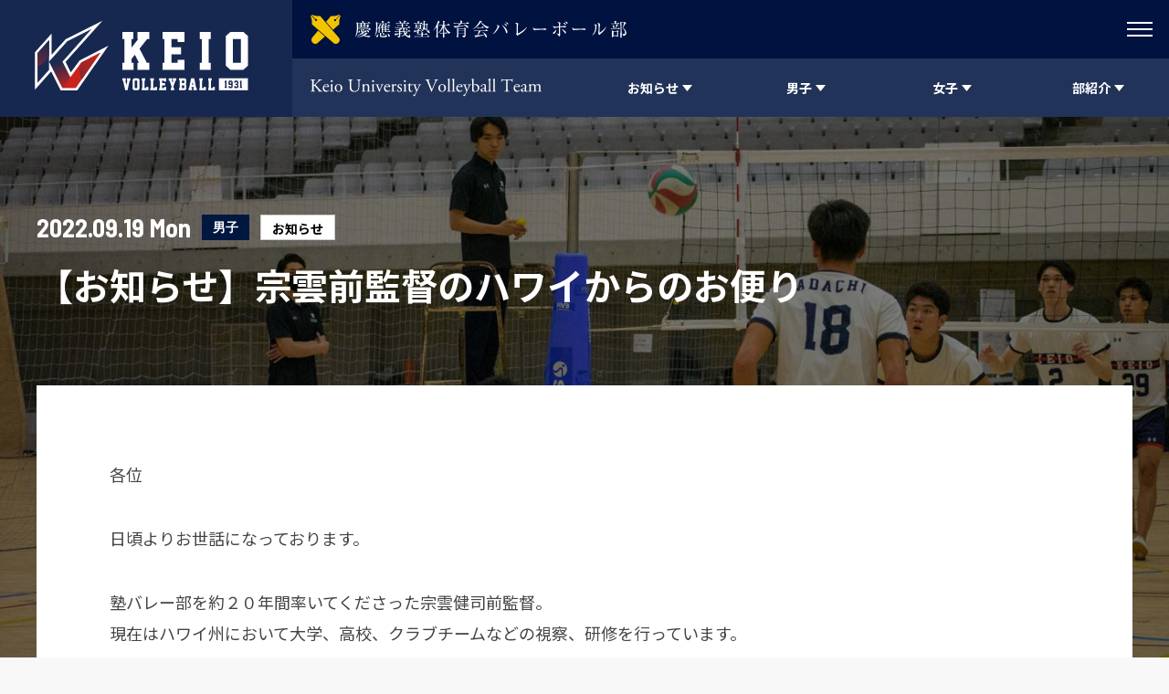

--- FILE ---
content_type: text/html; charset=UTF-8
request_url: https://keiovb.com/news/5153/
body_size: 13090
content:
<!doctype html>
<html class="no-js" lang="ja">
<head>
<meta charset="UTF-8">
<meta http-equiv="X-UA-Compatible" content="IE=edge">
<meta name="description" content="">
<meta name="viewport" content="width=device-width, initial-scale=1" />
<meta name="format-detection" content="telephone=no" />
<meta property="og:title" content="">
<meta property="og:locale" content="ja_JP">
<meta property="og:type" content="">
<meta property="og:url" content="">
<meta property="og:description" content="">
<meta property="og:site_name" content="慶應義塾大学バレーボール部 公式サイト">
<meta name="twitter:card" content="summary_large_image">
<meta name="twitter:site" content="">
<meta name="twitter:title" content="">
<meta name="twitter:description" content="">
<link rel="icon" type="image/x-icon" href="https://keiovb.com/wp-content/themes/keio-vb/assets/images/favicon.ico">
<link rel="Shortcut Icon" type="image/x-icon" href="https://keiovb.com/wp-content/themes/keio-vb/assets/images/favicon.ico">
<link rel="shortcut icon" type="image/vnd.microsoft.icon" href="https://keiovb.com/wp-content/themes/keio-vb/assets/images/favicon.ico">
<link rel="apple-touch-icon" sizes="180x180" href="https://keiovb.com/wp-content/themes/keio-vb/assets/images/apple-touch-icon-180x180.png">
<title>【お知らせ】宗雲前監督のハワイからのお便り - 慶應義塾体育会バレーボール部 Official Web Site</title>

		<!-- All in One SEO 4.8.1.1 - aioseo.com -->
	<meta name="robots" content="max-image-preview:large" />
	<meta name="author" content="慶應義塾体育会バレーボール部男子"/>
	<link rel="canonical" href="https://keiovb.com/news/5153/" />
	<meta name="generator" content="All in One SEO (AIOSEO) 4.8.1.1" />
		<meta property="og:locale" content="ja_JP" />
		<meta property="og:site_name" content="慶應義塾体育会バレーボール部 Official Web Site - 【関東大学男子１部】【関東大学女子４部】入部のご案内・試合情報・部員による活動日誌など、慶應義塾体育会バレーボール部に関する最新の情報をお届けしています。" />
		<meta property="og:type" content="article" />
		<meta property="og:title" content="【お知らせ】宗雲前監督のハワイからのお便り - 慶應義塾体育会バレーボール部 Official Web Site" />
		<meta property="og:url" content="https://keiovb.com/news/5153/" />
		<meta property="article:published_time" content="2022-09-19T01:32:48+00:00" />
		<meta property="article:modified_time" content="2023-05-08T12:52:52+00:00" />
		<meta name="twitter:card" content="summary_large_image" />
		<meta name="twitter:site" content="@keiovb" />
		<meta name="twitter:title" content="【お知らせ】宗雲前監督のハワイからのお便り - 慶應義塾体育会バレーボール部 Official Web Site" />
		<meta name="twitter:creator" content="@keiovb" />
		<script type="application/ld+json" class="aioseo-schema">
			{"@context":"https:\/\/schema.org","@graph":[{"@type":"BreadcrumbList","@id":"https:\/\/keiovb.com\/news\/5153\/#breadcrumblist","itemListElement":[{"@type":"ListItem","@id":"https:\/\/keiovb.com\/#listItem","position":1,"name":"\u5bb6","item":"https:\/\/keiovb.com\/","nextItem":{"@type":"ListItem","@id":"https:\/\/keiovb.com\/news\/5153\/#listItem","name":"\u3010\u304a\u77e5\u3089\u305b\u3011\u5b97\u96f2\u524d\u76e3\u7763\u306e\u30cf\u30ef\u30a4\u304b\u3089\u306e\u304a\u4fbf\u308a"}},{"@type":"ListItem","@id":"https:\/\/keiovb.com\/news\/5153\/#listItem","position":2,"name":"\u3010\u304a\u77e5\u3089\u305b\u3011\u5b97\u96f2\u524d\u76e3\u7763\u306e\u30cf\u30ef\u30a4\u304b\u3089\u306e\u304a\u4fbf\u308a","previousItem":{"@type":"ListItem","@id":"https:\/\/keiovb.com\/#listItem","name":"\u5bb6"}}]},{"@type":"Organization","@id":"https:\/\/keiovb.com\/#organization","name":"\u6176\u61c9\u7fa9\u587e\u4f53\u80b2\u4f1a\u30d0\u30ec\u30fc\u30dc\u30fc\u30eb\u90e8","description":"\u3010\u95a2\u6771\u5927\u5b66\u7537\u5b50\uff11\u90e8\u3011\u3010\u95a2\u6771\u5927\u5b66\u5973\u5b50\uff14\u90e8\u3011\u5165\u90e8\u306e\u3054\u6848\u5185\u30fb\u8a66\u5408\u60c5\u5831\u30fb\u90e8\u54e1\u306b\u3088\u308b\u6d3b\u52d5\u65e5\u8a8c\u306a\u3069\u3001\u6176\u61c9\u7fa9\u587e\u4f53\u80b2\u4f1a\u30d0\u30ec\u30fc\u30dc\u30fc\u30eb\u90e8\u306b\u95a2\u3059\u308b\u6700\u65b0\u306e\u60c5\u5831\u3092\u304a\u5c4a\u3051\u3057\u3066\u3044\u307e\u3059\u3002","url":"https:\/\/keiovb.com\/","logo":{"@type":"ImageObject","url":"https:\/\/keiovb.com\/wp-content\/uploads\/2023\/03\/favicon.png","@id":"https:\/\/keiovb.com\/news\/5153\/#organizationLogo","width":512,"height":512,"caption":"\u6176\u61c9\u7fa9\u587e\u4f53\u80b2\u4f1a\u30d0\u30ec\u30fc\u30dc\u30fc\u30eb\u90e8"},"image":{"@id":"https:\/\/keiovb.com\/news\/5153\/#organizationLogo"},"sameAs":["https:\/\/twitter.com\/keiovb","https:\/\/www.instagram.com\/keio_official_volleyball\/?hl=ja"]},{"@type":"Person","@id":"https:\/\/keiovb.com\/author\/keiovb\/#author","url":"https:\/\/keiovb.com\/author\/keiovb\/","name":"\u6176\u61c9\u7fa9\u587e\u4f53\u80b2\u4f1a\u30d0\u30ec\u30fc\u30dc\u30fc\u30eb\u90e8\u7537\u5b50","image":{"@type":"ImageObject","@id":"https:\/\/keiovb.com\/news\/5153\/#authorImage","url":"https:\/\/secure.gravatar.com\/avatar\/07dae881b28fae28cdb376c2abb34c9baeef5ebe04250be3112f1ed7b1ca0256?s=96&d=mm&r=g","width":96,"height":96,"caption":"\u6176\u61c9\u7fa9\u587e\u4f53\u80b2\u4f1a\u30d0\u30ec\u30fc\u30dc\u30fc\u30eb\u90e8\u7537\u5b50"}},{"@type":"WebPage","@id":"https:\/\/keiovb.com\/news\/5153\/#webpage","url":"https:\/\/keiovb.com\/news\/5153\/","name":"\u3010\u304a\u77e5\u3089\u305b\u3011\u5b97\u96f2\u524d\u76e3\u7763\u306e\u30cf\u30ef\u30a4\u304b\u3089\u306e\u304a\u4fbf\u308a - \u6176\u61c9\u7fa9\u587e\u4f53\u80b2\u4f1a\u30d0\u30ec\u30fc\u30dc\u30fc\u30eb\u90e8 Official Web Site","inLanguage":"ja","isPartOf":{"@id":"https:\/\/keiovb.com\/#website"},"breadcrumb":{"@id":"https:\/\/keiovb.com\/news\/5153\/#breadcrumblist"},"author":{"@id":"https:\/\/keiovb.com\/author\/keiovb\/#author"},"creator":{"@id":"https:\/\/keiovb.com\/author\/keiovb\/#author"},"datePublished":"2022-09-19T10:32:48+09:00","dateModified":"2023-05-08T21:52:52+09:00"},{"@type":"WebSite","@id":"https:\/\/keiovb.com\/#website","url":"https:\/\/keiovb.com\/","name":"\u6176\u61c9\u7fa9\u587e\u5927\u5b66\u30d0\u30ec\u30fc\u30dc\u30fc\u30eb\u90e8","description":"\u3010\u95a2\u6771\u5927\u5b66\u7537\u5b50\uff11\u90e8\u3011\u3010\u95a2\u6771\u5927\u5b66\u5973\u5b50\uff14\u90e8\u3011\u5165\u90e8\u306e\u3054\u6848\u5185\u30fb\u8a66\u5408\u60c5\u5831\u30fb\u90e8\u54e1\u306b\u3088\u308b\u6d3b\u52d5\u65e5\u8a8c\u306a\u3069\u3001\u6176\u61c9\u7fa9\u587e\u4f53\u80b2\u4f1a\u30d0\u30ec\u30fc\u30dc\u30fc\u30eb\u90e8\u306b\u95a2\u3059\u308b\u6700\u65b0\u306e\u60c5\u5831\u3092\u304a\u5c4a\u3051\u3057\u3066\u3044\u307e\u3059\u3002","inLanguage":"ja","publisher":{"@id":"https:\/\/keiovb.com\/#organization"}}]}
		</script>
		<!-- All in One SEO -->

<link rel='dns-prefetch' href='//ajax.googleapis.com' />
<link rel="alternate" title="oEmbed (JSON)" type="application/json+oembed" href="https://keiovb.com/wp-json/oembed/1.0/embed?url=https%3A%2F%2Fkeiovb.com%2Fnews%2F5153%2F" />
<link rel="alternate" title="oEmbed (XML)" type="text/xml+oembed" href="https://keiovb.com/wp-json/oembed/1.0/embed?url=https%3A%2F%2Fkeiovb.com%2Fnews%2F5153%2F&#038;format=xml" />
<style id='wp-img-auto-sizes-contain-inline-css' type='text/css'>
img:is([sizes=auto i],[sizes^="auto," i]){contain-intrinsic-size:3000px 1500px}
/*# sourceURL=wp-img-auto-sizes-contain-inline-css */
</style>
<style id='wp-block-library-inline-css' type='text/css'>
:root{--wp-block-synced-color:#7a00df;--wp-block-synced-color--rgb:122,0,223;--wp-bound-block-color:var(--wp-block-synced-color);--wp-editor-canvas-background:#ddd;--wp-admin-theme-color:#007cba;--wp-admin-theme-color--rgb:0,124,186;--wp-admin-theme-color-darker-10:#006ba1;--wp-admin-theme-color-darker-10--rgb:0,107,160.5;--wp-admin-theme-color-darker-20:#005a87;--wp-admin-theme-color-darker-20--rgb:0,90,135;--wp-admin-border-width-focus:2px}@media (min-resolution:192dpi){:root{--wp-admin-border-width-focus:1.5px}}.wp-element-button{cursor:pointer}:root .has-very-light-gray-background-color{background-color:#eee}:root .has-very-dark-gray-background-color{background-color:#313131}:root .has-very-light-gray-color{color:#eee}:root .has-very-dark-gray-color{color:#313131}:root .has-vivid-green-cyan-to-vivid-cyan-blue-gradient-background{background:linear-gradient(135deg,#00d084,#0693e3)}:root .has-purple-crush-gradient-background{background:linear-gradient(135deg,#34e2e4,#4721fb 50%,#ab1dfe)}:root .has-hazy-dawn-gradient-background{background:linear-gradient(135deg,#faaca8,#dad0ec)}:root .has-subdued-olive-gradient-background{background:linear-gradient(135deg,#fafae1,#67a671)}:root .has-atomic-cream-gradient-background{background:linear-gradient(135deg,#fdd79a,#004a59)}:root .has-nightshade-gradient-background{background:linear-gradient(135deg,#330968,#31cdcf)}:root .has-midnight-gradient-background{background:linear-gradient(135deg,#020381,#2874fc)}:root{--wp--preset--font-size--normal:16px;--wp--preset--font-size--huge:42px}.has-regular-font-size{font-size:1em}.has-larger-font-size{font-size:2.625em}.has-normal-font-size{font-size:var(--wp--preset--font-size--normal)}.has-huge-font-size{font-size:var(--wp--preset--font-size--huge)}.has-text-align-center{text-align:center}.has-text-align-left{text-align:left}.has-text-align-right{text-align:right}.has-fit-text{white-space:nowrap!important}#end-resizable-editor-section{display:none}.aligncenter{clear:both}.items-justified-left{justify-content:flex-start}.items-justified-center{justify-content:center}.items-justified-right{justify-content:flex-end}.items-justified-space-between{justify-content:space-between}.screen-reader-text{border:0;clip-path:inset(50%);height:1px;margin:-1px;overflow:hidden;padding:0;position:absolute;width:1px;word-wrap:normal!important}.screen-reader-text:focus{background-color:#ddd;clip-path:none;color:#444;display:block;font-size:1em;height:auto;left:5px;line-height:normal;padding:15px 23px 14px;text-decoration:none;top:5px;width:auto;z-index:100000}html :where(.has-border-color){border-style:solid}html :where([style*=border-top-color]){border-top-style:solid}html :where([style*=border-right-color]){border-right-style:solid}html :where([style*=border-bottom-color]){border-bottom-style:solid}html :where([style*=border-left-color]){border-left-style:solid}html :where([style*=border-width]){border-style:solid}html :where([style*=border-top-width]){border-top-style:solid}html :where([style*=border-right-width]){border-right-style:solid}html :where([style*=border-bottom-width]){border-bottom-style:solid}html :where([style*=border-left-width]){border-left-style:solid}html :where(img[class*=wp-image-]){height:auto;max-width:100%}:where(figure){margin:0 0 1em}html :where(.is-position-sticky){--wp-admin--admin-bar--position-offset:var(--wp-admin--admin-bar--height,0px)}@media screen and (max-width:600px){html :where(.is-position-sticky){--wp-admin--admin-bar--position-offset:0px}}

/*# sourceURL=wp-block-library-inline-css */
</style><style id='global-styles-inline-css' type='text/css'>
:root{--wp--preset--aspect-ratio--square: 1;--wp--preset--aspect-ratio--4-3: 4/3;--wp--preset--aspect-ratio--3-4: 3/4;--wp--preset--aspect-ratio--3-2: 3/2;--wp--preset--aspect-ratio--2-3: 2/3;--wp--preset--aspect-ratio--16-9: 16/9;--wp--preset--aspect-ratio--9-16: 9/16;--wp--preset--color--black: #000000;--wp--preset--color--cyan-bluish-gray: #abb8c3;--wp--preset--color--white: #ffffff;--wp--preset--color--pale-pink: #f78da7;--wp--preset--color--vivid-red: #cf2e2e;--wp--preset--color--luminous-vivid-orange: #ff6900;--wp--preset--color--luminous-vivid-amber: #fcb900;--wp--preset--color--light-green-cyan: #7bdcb5;--wp--preset--color--vivid-green-cyan: #00d084;--wp--preset--color--pale-cyan-blue: #8ed1fc;--wp--preset--color--vivid-cyan-blue: #0693e3;--wp--preset--color--vivid-purple: #9b51e0;--wp--preset--gradient--vivid-cyan-blue-to-vivid-purple: linear-gradient(135deg,rgb(6,147,227) 0%,rgb(155,81,224) 100%);--wp--preset--gradient--light-green-cyan-to-vivid-green-cyan: linear-gradient(135deg,rgb(122,220,180) 0%,rgb(0,208,130) 100%);--wp--preset--gradient--luminous-vivid-amber-to-luminous-vivid-orange: linear-gradient(135deg,rgb(252,185,0) 0%,rgb(255,105,0) 100%);--wp--preset--gradient--luminous-vivid-orange-to-vivid-red: linear-gradient(135deg,rgb(255,105,0) 0%,rgb(207,46,46) 100%);--wp--preset--gradient--very-light-gray-to-cyan-bluish-gray: linear-gradient(135deg,rgb(238,238,238) 0%,rgb(169,184,195) 100%);--wp--preset--gradient--cool-to-warm-spectrum: linear-gradient(135deg,rgb(74,234,220) 0%,rgb(151,120,209) 20%,rgb(207,42,186) 40%,rgb(238,44,130) 60%,rgb(251,105,98) 80%,rgb(254,248,76) 100%);--wp--preset--gradient--blush-light-purple: linear-gradient(135deg,rgb(255,206,236) 0%,rgb(152,150,240) 100%);--wp--preset--gradient--blush-bordeaux: linear-gradient(135deg,rgb(254,205,165) 0%,rgb(254,45,45) 50%,rgb(107,0,62) 100%);--wp--preset--gradient--luminous-dusk: linear-gradient(135deg,rgb(255,203,112) 0%,rgb(199,81,192) 50%,rgb(65,88,208) 100%);--wp--preset--gradient--pale-ocean: linear-gradient(135deg,rgb(255,245,203) 0%,rgb(182,227,212) 50%,rgb(51,167,181) 100%);--wp--preset--gradient--electric-grass: linear-gradient(135deg,rgb(202,248,128) 0%,rgb(113,206,126) 100%);--wp--preset--gradient--midnight: linear-gradient(135deg,rgb(2,3,129) 0%,rgb(40,116,252) 100%);--wp--preset--font-size--small: 13px;--wp--preset--font-size--medium: 20px;--wp--preset--font-size--large: 36px;--wp--preset--font-size--x-large: 42px;--wp--preset--spacing--20: 0.44rem;--wp--preset--spacing--30: 0.67rem;--wp--preset--spacing--40: 1rem;--wp--preset--spacing--50: 1.5rem;--wp--preset--spacing--60: 2.25rem;--wp--preset--spacing--70: 3.38rem;--wp--preset--spacing--80: 5.06rem;--wp--preset--shadow--natural: 6px 6px 9px rgba(0, 0, 0, 0.2);--wp--preset--shadow--deep: 12px 12px 50px rgba(0, 0, 0, 0.4);--wp--preset--shadow--sharp: 6px 6px 0px rgba(0, 0, 0, 0.2);--wp--preset--shadow--outlined: 6px 6px 0px -3px rgb(255, 255, 255), 6px 6px rgb(0, 0, 0);--wp--preset--shadow--crisp: 6px 6px 0px rgb(0, 0, 0);}:where(.is-layout-flex){gap: 0.5em;}:where(.is-layout-grid){gap: 0.5em;}body .is-layout-flex{display: flex;}.is-layout-flex{flex-wrap: wrap;align-items: center;}.is-layout-flex > :is(*, div){margin: 0;}body .is-layout-grid{display: grid;}.is-layout-grid > :is(*, div){margin: 0;}:where(.wp-block-columns.is-layout-flex){gap: 2em;}:where(.wp-block-columns.is-layout-grid){gap: 2em;}:where(.wp-block-post-template.is-layout-flex){gap: 1.25em;}:where(.wp-block-post-template.is-layout-grid){gap: 1.25em;}.has-black-color{color: var(--wp--preset--color--black) !important;}.has-cyan-bluish-gray-color{color: var(--wp--preset--color--cyan-bluish-gray) !important;}.has-white-color{color: var(--wp--preset--color--white) !important;}.has-pale-pink-color{color: var(--wp--preset--color--pale-pink) !important;}.has-vivid-red-color{color: var(--wp--preset--color--vivid-red) !important;}.has-luminous-vivid-orange-color{color: var(--wp--preset--color--luminous-vivid-orange) !important;}.has-luminous-vivid-amber-color{color: var(--wp--preset--color--luminous-vivid-amber) !important;}.has-light-green-cyan-color{color: var(--wp--preset--color--light-green-cyan) !important;}.has-vivid-green-cyan-color{color: var(--wp--preset--color--vivid-green-cyan) !important;}.has-pale-cyan-blue-color{color: var(--wp--preset--color--pale-cyan-blue) !important;}.has-vivid-cyan-blue-color{color: var(--wp--preset--color--vivid-cyan-blue) !important;}.has-vivid-purple-color{color: var(--wp--preset--color--vivid-purple) !important;}.has-black-background-color{background-color: var(--wp--preset--color--black) !important;}.has-cyan-bluish-gray-background-color{background-color: var(--wp--preset--color--cyan-bluish-gray) !important;}.has-white-background-color{background-color: var(--wp--preset--color--white) !important;}.has-pale-pink-background-color{background-color: var(--wp--preset--color--pale-pink) !important;}.has-vivid-red-background-color{background-color: var(--wp--preset--color--vivid-red) !important;}.has-luminous-vivid-orange-background-color{background-color: var(--wp--preset--color--luminous-vivid-orange) !important;}.has-luminous-vivid-amber-background-color{background-color: var(--wp--preset--color--luminous-vivid-amber) !important;}.has-light-green-cyan-background-color{background-color: var(--wp--preset--color--light-green-cyan) !important;}.has-vivid-green-cyan-background-color{background-color: var(--wp--preset--color--vivid-green-cyan) !important;}.has-pale-cyan-blue-background-color{background-color: var(--wp--preset--color--pale-cyan-blue) !important;}.has-vivid-cyan-blue-background-color{background-color: var(--wp--preset--color--vivid-cyan-blue) !important;}.has-vivid-purple-background-color{background-color: var(--wp--preset--color--vivid-purple) !important;}.has-black-border-color{border-color: var(--wp--preset--color--black) !important;}.has-cyan-bluish-gray-border-color{border-color: var(--wp--preset--color--cyan-bluish-gray) !important;}.has-white-border-color{border-color: var(--wp--preset--color--white) !important;}.has-pale-pink-border-color{border-color: var(--wp--preset--color--pale-pink) !important;}.has-vivid-red-border-color{border-color: var(--wp--preset--color--vivid-red) !important;}.has-luminous-vivid-orange-border-color{border-color: var(--wp--preset--color--luminous-vivid-orange) !important;}.has-luminous-vivid-amber-border-color{border-color: var(--wp--preset--color--luminous-vivid-amber) !important;}.has-light-green-cyan-border-color{border-color: var(--wp--preset--color--light-green-cyan) !important;}.has-vivid-green-cyan-border-color{border-color: var(--wp--preset--color--vivid-green-cyan) !important;}.has-pale-cyan-blue-border-color{border-color: var(--wp--preset--color--pale-cyan-blue) !important;}.has-vivid-cyan-blue-border-color{border-color: var(--wp--preset--color--vivid-cyan-blue) !important;}.has-vivid-purple-border-color{border-color: var(--wp--preset--color--vivid-purple) !important;}.has-vivid-cyan-blue-to-vivid-purple-gradient-background{background: var(--wp--preset--gradient--vivid-cyan-blue-to-vivid-purple) !important;}.has-light-green-cyan-to-vivid-green-cyan-gradient-background{background: var(--wp--preset--gradient--light-green-cyan-to-vivid-green-cyan) !important;}.has-luminous-vivid-amber-to-luminous-vivid-orange-gradient-background{background: var(--wp--preset--gradient--luminous-vivid-amber-to-luminous-vivid-orange) !important;}.has-luminous-vivid-orange-to-vivid-red-gradient-background{background: var(--wp--preset--gradient--luminous-vivid-orange-to-vivid-red) !important;}.has-very-light-gray-to-cyan-bluish-gray-gradient-background{background: var(--wp--preset--gradient--very-light-gray-to-cyan-bluish-gray) !important;}.has-cool-to-warm-spectrum-gradient-background{background: var(--wp--preset--gradient--cool-to-warm-spectrum) !important;}.has-blush-light-purple-gradient-background{background: var(--wp--preset--gradient--blush-light-purple) !important;}.has-blush-bordeaux-gradient-background{background: var(--wp--preset--gradient--blush-bordeaux) !important;}.has-luminous-dusk-gradient-background{background: var(--wp--preset--gradient--luminous-dusk) !important;}.has-pale-ocean-gradient-background{background: var(--wp--preset--gradient--pale-ocean) !important;}.has-electric-grass-gradient-background{background: var(--wp--preset--gradient--electric-grass) !important;}.has-midnight-gradient-background{background: var(--wp--preset--gradient--midnight) !important;}.has-small-font-size{font-size: var(--wp--preset--font-size--small) !important;}.has-medium-font-size{font-size: var(--wp--preset--font-size--medium) !important;}.has-large-font-size{font-size: var(--wp--preset--font-size--large) !important;}.has-x-large-font-size{font-size: var(--wp--preset--font-size--x-large) !important;}
/*# sourceURL=global-styles-inline-css */
</style>

<style id='classic-theme-styles-inline-css' type='text/css'>
/*! This file is auto-generated */
.wp-block-button__link{color:#fff;background-color:#32373c;border-radius:9999px;box-shadow:none;text-decoration:none;padding:calc(.667em + 2px) calc(1.333em + 2px);font-size:1.125em}.wp-block-file__button{background:#32373c;color:#fff;text-decoration:none}
/*# sourceURL=/wp-includes/css/classic-themes.min.css */
</style>
<link rel='stylesheet' id='contact-form-7-css' href='https://keiovb.com/wp-content/plugins/contact-form-7/includes/css/styles.css?ver=6.1.4' type='text/css' media='all' />
<link rel='stylesheet' id='base-css' href='https://keiovb.com/wp-content/themes/keio-vb/assets/css/base.css?ver=1.0.0' type='text/css' media='all' />
<link rel='stylesheet' id='plugins-css' href='https://keiovb.com/wp-content/themes/keio-vb/assets/css/plugins.css?ver=1.0.0' type='text/css' media='all' />
<link rel='stylesheet' id='layout-css' href='https://keiovb.com/wp-content/themes/keio-vb/assets/css/layout.css?ver=1.0.0' type='text/css' media='all' />
<link rel='stylesheet' id='layout-tp-css' href='https://keiovb.com/wp-content/themes/keio-vb/assets/css/layout-tp.css?ver=1.0.0' type='text/css' media='all' />
<script type="text/javascript" src="https://ajax.googleapis.com/ajax/libs/jquery/3.2.1/jquery.min.js?ver=3.2.1" id="jquery-js"></script>
<link rel="https://api.w.org/" href="https://keiovb.com/wp-json/" /><link rel="icon" href="https://keiovb.com/wp-content/uploads/2023/03/cropped-favicon-32x32.png" sizes="32x32" />
<link rel="icon" href="https://keiovb.com/wp-content/uploads/2023/03/cropped-favicon-192x192.png" sizes="192x192" />
<link rel="apple-touch-icon" href="https://keiovb.com/wp-content/uploads/2023/03/cropped-favicon-180x180.png" />
<meta name="msapplication-TileImage" content="https://keiovb.com/wp-content/uploads/2023/03/cropped-favicon-270x270.png" />
	
	<!-- Global site tag (gtag.js) - Google Analytics -->
	<script async src="https://www.googletagmanager.com/gtag/js?id=G-SFTVSFMEED"></script>
	<script>
	  window.dataLayer = window.dataLayer || [];
	  function gtag(){dataLayer.push(arguments);}
	  gtag('js', new Date());

	  gtag('config', 'G-SFTVSFMEED');
	</script>
	
	
</head>
<body class="wp-singular news-template-default single single-news postid-5153 wp-theme-keio-vb">
<div id="page-body">
<header id="site-header" class="d-lg-flex flex-wrap is-initial">
<a href="https://keiovb.com/" id="site-header__logo--main"></a>
<div id="site-header__inner" class="d-lg-flex flex-wrap">
<div id="site-header__sub" class="d-flex justify-content-between">
<div id="site-header__logo--sub" class="align-self-center"></div>
<div id="site-header__sub__menu">
<div class="site-header__sub__menu-trigger">
<div>
<span></span>
<span></span>
<span></span>
</div>
</div>
</div>
<ul class="site-header__sub__menu">
<li class="site-header__sub__menu__item d-flex"><a href="https://keiovb.com/link" class="site-header__sub__menu__btn d-flex align-items-center justify-content-center">リンク</a></li>
<li class="site-header__sub__menu__item d-flex"><a href="https://keiovb.com/access" class="site-header__sub__menu__btn d-flex align-items-center justify-content-center">アクセス</a></li>
<li class="site-header__sub__menu__item d-flex"><a href="https://keiovb.com/contact-men" class="site-header__sub__menu__btn d-flex align-items-center justify-content-center">お問い合わせ（男子）</a></li>
<li class="site-header__sub__menu__item d-flex"><a href="https://keiovb.com/contact-women" class="site-header__sub__menu__btn d-flex align-items-center justify-content-center">お問い合わせ（女子）</a></li>
</ul>
<!--/.site-header__sub--></div>
<div id="site-header__main" class="d-flex justify-content-lg-between justify-content-md-end">
<div id="site-header__main__heading" class="align-self-center hide-txt">Keio University Volleyball Team</div>
<nav class="site-header__main__menu d-flex">
<ul class="site-header__main__menu__inner d-flex">
	
<li class="site-header__main__menu__item d-flex pc-trigger">
<div class="site-header__main__menu__btn d-flex align-items-center justify-content-center">
<span class="site-header__main__menu__txt">お知らせ</span>
</div>
<div class="mega-menu">
<div class="mega-menu__inner d-flex flex-wrap">
<dl class="mega-menu__list mega-menu__article d-flex flex-wrap">
<dt class="mega-menu__list__title">
<div class="mb-20">
<span class=" fs-sm-28 fs-20">RECENT NEWS</span>
<span class="fs-12">最近のニュース</span>
</div>
<!--
<a href="https://keiovb.com/news/" class="mega-menu__list__report-btn btn-white">VIEW ALL</a>
-->
<div class="d-flex align-items-start">
<a href="https://keiovb.com/news/" class="mega-menu__list__report-btn mega-menu__list__report-btn--men" style="padding: 8px 8px; text-align: center; margin-right: 8px;">男女一覧</a>
<a href="https://keiovb.com/news/gender/men/" class="mega-menu__list__report-btn mega-menu__list__report-btn--men" style="padding: 8px 8px; text-align: center; margin-right: 8px;">男子一覧</a>
<a href="https://keiovb.com/news/gender/women/" class="mega-menu__list__report-btn mega-menu__list__report-btn--women" style="padding: 8px 8px; text-align: center;">女子一覧</a>
</div>
</dt>
<dd class="mega-menu__list__item mega-menu__article__item fs-sm-14 fs-12">
<a href="https://keiovb.com/news/18116/" class="mega-menu__list__btn hvr-wy d-flex">
<time datetime="2025-12-26T19:43:18+09:00">2025.12.26</time>
<div class="mega-menu__list__txt"><span class="mega-menu__list__gender mega-menu__list__gender--men">男子</span>&nbsp;&nbsp;【活動報告】ハワイの大学生と合同練習を行いました！</div>
</a>
</dd>
<dd class="mega-menu__list__item mega-menu__article__item fs-sm-14 fs-12">
<a href="https://keiovb.com/news/18093/" class="mega-menu__list__btn hvr-wy d-flex">
<time datetime="2025-12-21T18:07:59+09:00">2025.12.21</time>
<div class="mega-menu__list__txt"><span class="mega-menu__list__gender mega-menu__list__gender--men">男子</span>&nbsp;&nbsp;【試合結果】第１４回修球杯</div>
</a>
</dd>
<dd class="mega-menu__list__item mega-menu__article__item fs-sm-14 fs-12">
<a href="https://keiovb.com/news/18082/" class="mega-menu__list__btn hvr-wy d-flex">
<time datetime="2025-12-19T18:50:43+09:00">2025.12.19</time>
<div class="mega-menu__list__txt"><span class="mega-menu__list__gender mega-menu__list__gender--men">男子</span>&nbsp;&nbsp;監督就任挨拶（男子チーム監督：宗雲健司）</div>
</a>
</dd>
<dd class="mega-menu__list__item mega-menu__article__item fs-sm-14 fs-12">
<a href="https://keiovb.com/news/18077/" class="mega-menu__list__btn hvr-wy d-flex">
<time datetime="2025-12-19T10:22:06+09:00">2025.12.19</time>
<div class="mega-menu__list__txt"><span class="mega-menu__list__gender mega-menu__list__gender--women"></span>&nbsp;&nbsp;【試合情報】第１４回修球杯</div>
</a>
</dd>
<dd class="mega-menu__list__item mega-menu__article__item fs-sm-14 fs-12">
<a href="https://keiovb.com/news/18049/" class="mega-menu__list__btn hvr-wy d-flex">
<time datetime="2025-12-16T23:10:43+09:00">2025.12.16</time>
<div class="mega-menu__list__txt"><span class="mega-menu__list__gender mega-menu__list__gender--women">男女</span>&nbsp;&nbsp;新幹部報告</div>
</a>
</dd>
</dl>

<dl class="mega-menu__list mega-menu__article d-flex flex-wrap">
<dt class="mega-menu__list__title">
<div class="mb-20">
<span class=" fs-sm-28 fs-20">RECENT BLOG</span>
<span class="fs-12">最近の活動日誌</span>
</div>
<!--
<a href="https://keiovb.com/blog/" class="mega-menu__list__report-btn btn-white">VIEW ALL</a>
-->
<div class="d-flex align-items-start">
<a href="https://keiovb.com/blog/gender/men/" class="mega-menu__list__report-btn mega-menu__list__report-btn--men" style="padding: 8px 8px; text-align: center; margin-right: 8px;">男子一覧</a>
<a href="https://keiovb.com/blog/gender/women/" class="mega-menu__list__report-btn mega-menu__list__report-btn--women" style="padding: 8px 8px; text-align: center;">女子一覧</a>
</div>
</dt>
<dd class="mega-menu__list__item mega-menu__article__item fs-sm-14 fs-12">
<a href="https://keiovb.com/blog/18194/" class="mega-menu__list__btn mega-menu__article-btn hvr-wy d-flex">
<time datetime="2026-01-18T23:50:38+09:00">2026.01.18</time>
<div class="mega-menu__list__txt">
<span class="mega-menu__list__gender mega-menu__list__gender--women">女子</span>
&nbsp;&nbsp;決意表明・
<span class="fs-14">理工学部3年&nbsp;&nbsp;坂本帆南</span>
</div>
</a>	
</dd>
<dd class="mega-menu__list__item mega-menu__article__item fs-sm-14 fs-12">
<a href="https://keiovb.com/blog/18191/" class="mega-menu__list__btn mega-menu__article-btn hvr-wy d-flex">
<time datetime="2026-01-18T12:38:01+09:00">2026.01.18</time>
<div class="mega-menu__list__txt">
<span class="mega-menu__list__gender mega-menu__list__gender--men">男子</span>
&nbsp;&nbsp;不憫？・
<span class="fs-14">商学部3年&nbsp;&nbsp;鍬塚 凛</span>
</div>
</a>	
</dd>
<dd class="mega-menu__list__item mega-menu__article__item fs-sm-14 fs-12">
<a href="https://keiovb.com/blog/18173/" class="mega-menu__list__btn mega-menu__article-btn hvr-wy d-flex">
<time datetime="2026-01-14T17:13:15+09:00">2026.01.14</time>
<div class="mega-menu__list__txt">
<span class="mega-menu__list__gender mega-menu__list__gender--men">男子</span>
&nbsp;&nbsp;覚悟・
<span class="fs-14">商学部3年&nbsp;&nbsp;松山 鼓太郎</span>
</div>
</a>	
</dd>
<dd class="mega-menu__list__item mega-menu__article__item fs-sm-14 fs-12">
<a href="https://keiovb.com/blog/18167/" class="mega-menu__list__btn mega-menu__article-btn hvr-wy d-flex">
<time datetime="2026-01-11T23:43:02+09:00">2026.01.11</time>
<div class="mega-menu__list__txt">
<span class="mega-menu__list__gender mega-menu__list__gender--women">女子</span>
&nbsp;&nbsp;決意表明・
<span class="fs-14">文学部3年&nbsp;&nbsp;渡辺凜</span>
</div>
</a>	
</dd>
<dd class="mega-menu__list__item mega-menu__article__item fs-sm-14 fs-12">
<a href="https://keiovb.com/blog/18142/" class="mega-menu__list__btn mega-menu__article-btn hvr-wy d-flex">
<time datetime="2026-01-04T12:42:30+09:00">2026.01.04</time>
<div class="mega-menu__list__txt">
<span class="mega-menu__list__gender mega-menu__list__gender--men">男子</span>
&nbsp;&nbsp;新年のご挨拶・
<span class="fs-14">法学部政治学科2年&nbsp;&nbsp;石原 猛</span>
</div>
</a>	
</dd>
</dl>
</div>
<!--/.mega-menu--></div>
</li>	

<li class="site-header__main__menu__item d-flex pc-trigger">
<div class="site-header__main__menu__btn d-flex align-items-center justify-content-center">
<span class="site-header__main__menu__txt">男子</span>
</div>
<div class="mega-menu">
<div class="mega-menu__inner d-flex flex-wrap">
<div class="mega-menu__img">
<div class="mega-menu__img__inner" style="background-image: url(https://keiovb.com/wp-content/uploads/2021/10/DSC_8194.jpg);"></div>
</div>
<dl class="mega-menu__list d-flex flex-wrap align-content-start">
<dt class="mega-menu__list__title"><span class=" fs-sm-28 fs-20">MEN</span><span class="fs-12">男子</span></dt>
<dd class="mega-menu__list__item fs-sm-14 fs-12">
<a href="https://keiovb.com/for-high-school-students-men/" class="mega-menu__list__btn hvr-wy">
<!--<span class="mega-menu__list__gender mega-menu__list__gender--men">男子</span>-->&nbsp;&nbsp;高校生の皆様へ
</a>
</dd>
<dd class="mega-menu__list__item fs-sm-14 fs-12">
<a href="https://keiovb.com/match-schedule-men/" class="mega-menu__list__btn hvr-wy">
&nbsp;&nbsp;試合日程
</a>
</dd>
<dd class="mega-menu__list__item fs-sm-14 fs-12">
<a href="https://keiovb.com/match-info/category/men/" class="mega-menu__list__btn hvr-wy">
&nbsp;&nbsp;試合結果
</a>
</dd>
<dd class="mega-menu__list__item fs-sm-14 fs-12">
<a href="https://keiovb.com/calendar-men/" class="mega-menu__list__btn hvr-wy">
&nbsp;&nbsp;カレンダー
</a>
</dd>
<dd class="mega-menu__list__item fs-sm-14 fs-12">
<a href="https://keiovb.com/mens-team/" class="mega-menu__list__btn hvr-wy">
&nbsp;&nbsp;選手
</a>
</dd>
<dd class="mega-menu__list__item fs-sm-14 fs-12">
<a href="https://keiovb.com/members/category/staff/#staff-men" class="mega-menu__list__btn hvr-wy">
&nbsp;&nbsp;監督・コーチ
</a>
</dd>
<dd class="mega-menu__list__item fs-sm-14 fs-12">
<a href="https://keiovb.com/blog/gender/men/" class="mega-menu__list__btn hvr-wy">
&nbsp;&nbsp;活動日誌
</a>
</dd>
<dd class="mega-menu__list__item fs-sm-14 fs-12">
<a href="https://keiovb.com/match-gallery/category/men/" class="mega-menu__list__btn hvr-wy">
&nbsp;&nbsp;アルバム
</a>
</dd>
<dd class="mega-menu__list__item fs-sm-14 fs-12">
<a href="https://keiovb.com/members/category/ob/" class="mega-menu__list__btn hvr-wy">
&nbsp;&nbsp;卒業生
</a>
</dd>
<dd class="mega-menu__list__item fs-sm-14 fs-12">
<a href="https://keiovb.com/results-men/" class="mega-menu__list__btn hvr-wy">
&nbsp;&nbsp;戦績
</a>
</dd>
<dd class="mega-menu__list__item fs-sm-14 fs-12">
<a href="https://keiovb.com/pamphlet-men/" class="mega-menu__list__btn hvr-wy">
&nbsp;&nbsp;パンフレット
</a>
</dd>
</dl>
<div class="mega-menu__relation">
<div class="mega-menu__relation__inner">
<div class="mega-menu__relation__title fs-sm-20 fs-16">RECENT MATCH</div>
<ul class="mega-menu__relation__ticker match-info-ticker match-info-ticker-men">
<li class="mega-menu__relation__item match-info-ticker__item">
<a href="https://keiovb.com/match-info/18008/" class="match-info-ticker__link">
<div class="match-info-ticker__date">2025/12/4</div>
<div class="match-info-ticker__number fs-14">全日本インカレ・第2試合</div>
<div class="match-info-ticker__title d-flex align-items-end justify-content-center"><span class="fs-20">慶應義塾</span><span>&nbsp;&nbsp;VS&nbsp;&nbsp;</span><span class="fs-20">中京大学</span></div>
<div class="match-info-ticker__setcount fs-32">0 - 3</div>
<div class="match-info-ticker__btn mega-menu__relation__btn">詳細を見る</div>
</a>
</li>
<li class="mega-menu__relation__item match-info-ticker__item">
<a href="https://keiovb.com/match-info/18003/" class="match-info-ticker__link">
<div class="match-info-ticker__date">2025/12/3</div>
<div class="match-info-ticker__number fs-14">全日本インカレ・第2試合</div>
<div class="match-info-ticker__title d-flex align-items-end justify-content-center"><span class="fs-20">慶應義塾</span><span>&nbsp;&nbsp;VS&nbsp;&nbsp;</span><span class="fs-20">東京学芸大学</span></div>
<div class="match-info-ticker__setcount fs-32">3 - 1</div>
<div class="match-info-ticker__btn mega-menu__relation__btn">詳細を見る</div>
</a>
</li>
<li class="mega-menu__relation__item match-info-ticker__item">
<a href="https://keiovb.com/match-info/17886/" class="match-info-ticker__link">
<div class="match-info-ticker__date">2025/12/2</div>
<div class="match-info-ticker__number fs-14">全日本インカレ・第4試合</div>
<div class="match-info-ticker__title d-flex align-items-end justify-content-center"><span class="fs-20">慶應義塾</span><span>&nbsp;&nbsp;VS&nbsp;&nbsp;</span><span class="fs-20">長崎大学</span></div>
<div class="match-info-ticker__setcount fs-32">3 - 0</div>
<div class="match-info-ticker__btn mega-menu__relation__btn">詳細を見る</div>
</a>
</li>
</ul>
</div>
</div>
</div>
<!--/.mega-menu--></div>
</li>
<!--男子ここまで-->
	
	
<li class="site-header__main__menu__item d-flex pc-trigger">
<div class="site-header__main__menu__btn d-flex align-items-center justify-content-center">
<span class="site-header__main__menu__txt">女子</span>
</div>
<div class="mega-menu">
<div class="mega-menu__inner d-flex flex-wrap">
<div class="mega-menu__img">
<div class="mega-menu__img__inner" style="background-image: url(https://keiovb.com/wp-content/uploads/2021/10/DSC_6415.jpg);"></div>
</div>
<dl class="mega-menu__list d-flex flex-wrap align-content-start">
<dt class="mega-menu__list__title"><span class=" fs-sm-28 fs-20">WOMEN</span><span class="fs-12">女子</span></dt>
<dd class="mega-menu__list__item fs-sm-14 fs-12">
<a href="https://keiovb.com/for-high-school-students-women/" class="mega-menu__list__btn hvr-wy">
<!--<span class="mega-menu__list__gender mega-menu__list__gender--women">女子</span>-->&nbsp;&nbsp;高校生の皆様へ
</a>
</dd>
<dd class="mega-menu__list__item fs-sm-14 fs-12">
<a href="https://keiovb.com/match-schedule-women/" class="mega-menu__list__btn hvr-wy">
&nbsp;&nbsp;試合日程
</a>
</dd>
<dd class="mega-menu__list__item fs-sm-14 fs-12">
<a href="https://keiovb.com/match-info/category/women/" class="mega-menu__list__btn hvr-wy">
&nbsp;&nbsp;試合結果
</a>
</dd>
<dd class="mega-menu__list__item fs-sm-14 fs-12">
<a href="https://keiovb.com/calendar-women/" class="mega-menu__list__btn hvr-wy">
&nbsp;&nbsp;カレンダー
</a>
</dd>
<dd class="mega-menu__list__item fs-sm-14 fs-12">
<a href="https://keiovb.com/womens-team/" class="mega-menu__list__btn hvr-wy">
&nbsp;&nbsp;選手
</a>
</dd>
<dd class="mega-menu__list__item fs-sm-14 fs-12">
<a href="https://keiovb.com/members/category/staff/#staff-women" class="mega-menu__list__btn hvr-wy">
&nbsp;&nbsp;監督・コーチ
</a>
</dd>
<dd class="mega-menu__list__item fs-sm-14 fs-12">
<a href="https://keiovb.com/blog/gender/women/" class="mega-menu__list__btn hvr-wy">
&nbsp;&nbsp;活動日誌
</a>
</dd>
<dd class="mega-menu__list__item fs-sm-14 fs-12">
<a href="https://keiovb.com/match-gallery/category/women/" class="mega-menu__list__btn hvr-wy">
&nbsp;&nbsp;アルバム
</a>
</dd>
<dd class="mega-menu__list__item fs-sm-14 fs-12">
<a href="https://keiovb.com/members/category/og/" class="mega-menu__list__btn hvr-wy">
&nbsp;&nbsp;卒業生
</a>
</dd>
<dd class="mega-menu__list__item fs-sm-14 fs-12">
<a href="https://keiovb.com/results-women/" class="mega-menu__list__btn hvr-wy">
&nbsp;&nbsp;戦績
</a>
</dd>
<dd class="mega-menu__list__item fs-sm-14 fs-12">
<a href="https://keiovb.com/pamphlet-women/" class="mega-menu__list__btn hvr-wy">
&nbsp;&nbsp;パンフレット
</a>
</dd>
</dl>
<div class="mega-menu__relation">
<div class="mega-menu__relation__inner">
<div class="mega-menu__relation__title fs-sm-20 fs-16">RECENT MATCH</div>
<ul class="mega-menu__relation__ticker match-info-ticker match-info-ticker-women">
<li class="mega-menu__relation__item match-info-ticker__item">
<a href="https://keiovb.com/match-info/17502/" class="match-info-ticker__link">
<div class="match-info-ticker__date">2025/10/26</div>
<div class="match-info-ticker__number fs-14">秋季リーグ（女子）・第2試合</div>
<div class="match-info-ticker__title d-flex align-items-end justify-content-center"><span class="fs-20">慶應義塾</span><span>&nbsp;&nbsp;VS&nbsp;&nbsp;</span><span class="fs-20">群馬大学</span></div>
<div class="match-info-ticker__setcount fs-32">2 - 3</div>
<div class="match-info-ticker__btn mega-menu__relation__btn">詳細を見る</div>
</a>
</li>
<li class="mega-menu__relation__item match-info-ticker__item">
<a href="https://keiovb.com/match-info/17501/" class="match-info-ticker__link">
<div class="match-info-ticker__date">2025/10/25</div>
<div class="match-info-ticker__number fs-14">秋季リーグ（女子）・第2試合</div>
<div class="match-info-ticker__title d-flex align-items-end justify-content-center"><span class="fs-20">慶應義塾</span><span>&nbsp;&nbsp;VS&nbsp;&nbsp;</span><span class="fs-20">獨協大学</span></div>
<div class="match-info-ticker__setcount fs-32">3 - 1</div>
<div class="match-info-ticker__btn mega-menu__relation__btn">詳細を見る</div>
</a>
</li>
<li class="mega-menu__relation__item match-info-ticker__item">
<a href="https://keiovb.com/match-info/17500/" class="match-info-ticker__link">
<div class="match-info-ticker__date">2025/10/18</div>
<div class="match-info-ticker__number fs-14">秋季リーグ（女子）・第1試合</div>
<div class="match-info-ticker__title d-flex align-items-end justify-content-center"><span class="fs-20">慶應義塾</span><span>&nbsp;&nbsp;VS&nbsp;&nbsp;</span><span class="fs-20">淑徳大学</span></div>
<div class="match-info-ticker__setcount fs-32">0 - 3</div>
<div class="match-info-ticker__btn mega-menu__relation__btn">詳細を見る</div>
</a>
</li>
</ul>
</div>
</div>
</div>
<!--/.mega-menu--></div>
</li>
<!--女子ここまで-->
	
	
<!--<li class="site-header__main__menu__item d-flex pc-trigger">
<div class="site-header__main__menu__btn d-flex align-items-center justify-content-center">
<span class="site-header__main__menu__txt">部員紹介</span>
</div>
<div class="mega-menu">
<div class="mega-menu__inner d-flex flex-wrap">
<div class="mega-menu__img">
<div class="mega-menu__img__inner" style="background-image: url(https://keiovb.com/wp-content/uploads/2021/10/DSC_6415.jpg);"></div>
</div>
<dl class="mega-menu__list d-flex flex-wrap align-content-start">
<dt class="mega-menu__list__title"><span class=" fs-sm-28 fs-20">MEMBER INTRODUCTION</span><span class="fs-12">部員紹介</span></dt>
<dd class="mega-menu__list__item fs-sm-14 fs-12">
	<a href="https://keiovb.com/mens-team/" class="mega-menu__list__btn hvr-wy"><span class="mega-menu__list__gender mega-menu__list__gender--men">男子</span>&nbsp;&nbsp;選手一覧</a></dd>
<dd class="mega-menu__list__item fs-sm-14 fs-12">
	<a href="https://keiovb.com/womens-team/" class="mega-menu__list__btn hvr-wy"><span class="mega-menu__list__gender mega-menu__list__gender--women">女子</span>&nbsp;&nbsp;選手一覧</a></dd>
<dd class="mega-menu__list__item fs-sm-14 fs-12">
	<a href="https://keiovb.com/members/category/staff#staff-men" class="mega-menu__list__btn hvr-wy"><span class="mega-menu__list__gender mega-menu__list__gender--men">男子</span>&nbsp;&nbsp;監督・コーチ一覧</a></dd>
<dd class="mega-menu__list__item fs-sm-14 fs-12">
	<a href="https://keiovb.com/members/category/staff#staff-women" class="mega-menu__list__btn hvr-wy"><span class="mega-menu__list__gender mega-menu__list__gender--women">女子</span>&nbsp;&nbsp;監督・コーチ一覧</a></dd>
<dd class="mega-menu__list__item fs-sm-14 fs-12">
	<a href="https://keiovb.com/members/category/alumni" class="mega-menu__list__btn hvr-wy">OB・OG</a></dd>
</dl>
<div class="mega-menu__relation">
<div class="mega-menu__relation__title total-member__title fs-sm-20 fs-16">TOTAL NUMBER OF MEMBERS</div>
<div class="mega-menu__relation__inner total-member d-flex align-items-center justify-content-center">
<div class="mega-menu__relation__item total-member__item fs-sm-14 fs-12">
<span class="total-member__count">36</span><span class="total-member__category">MEN</span>
</div>
<div class="mega-menu__relation__item total-member__item fs-sm-14 fs-12">
<span class="total-member__count">18</span><span class="total-member__category">WOMEN</span>
</div>
<div class="mega-menu__relation__item total-member__item fs-sm-14 fs-12">
<span class="total-member__count">10</span><span class="total-member__category">STAFF</span>
</div>
<div class="mega-menu__relation__item total-member__item fs-sm-14 fs-12">
<span class="total-member__count">59</span><span class="total-member__category">TOTAL</span>
</div>
</div>
<a href="https://keiovb.com/members/" class="mega-menu__relation__btn btn-whitem">全ての部員を見る</a>
</div>
</div>
</div>
</li>-->
	
	
<li class="site-header__main__menu__item d-flex pc-trigger">
<div class="site-header__main__menu__btn d-flex align-items-center justify-content-center">
<span class="site-header__main__menu__txt">部紹介</span>
</div>
<div class="mega-menu">
<div class="mega-menu__inner d-flex flex-wrap">
<div class="mega-menu__img">
<div class="mega-menu__img__inner" style="background-image: url(https://keiovb.com/wp-content/uploads/2021/10/IMG_1289.jpg);"></div>
</div>
<dl class="mega-menu__list d-flex flex-wrap align-content-start">
<dt class="mega-menu__list__title"><span class=" fs-sm-28 fs-20">ABOUT US</span><span class="fs-12">バレーボール部について</span></dt>
<dd class="mega-menu__list__item fs-sm-14 fs-12"><a href="https://keiovb.com/from-director/" class="mega-menu__list__btn hvr-wy">幹部よりご挨拶</a></dd>
<dd class="mega-menu__list__item fs-sm-14 fs-12"><a href="https://keiovb.com/history/" class="mega-menu__list__btn hvr-wy">バレー部の歴史</a></dd>
<dd class="mega-menu__list__item fs-sm-14 fs-12"><a href="https://keiovb.com/team-logo/" class="mega-menu__list__btn hvr-wy">チームロゴ紹介</a></dd>
<dd class="mega-menu__list__item fs-sm-14 fs-12"><a href="https://keiovb.com/message-alumnus-men/" class="mega-menu__list__btn hvr-wy">卒業生からのメッセージ</a></dd>
<dd class="mega-menu__list__item fs-sm-14 fs-12"><a href="https://keiovb.com/wk2023/" class="mega-menu__list__btn hvr-wy">早慶戦2023</a></dd>
<dd class="mega-menu__list__item fs-sm-14 fs-12"><a href="https://keiovb.com/access/" class="mega-menu__list__btn hvr-wy">日吉記念館へのアクセス</a></dd>
<!--
<dd class="mega-menu__list__item fs-sm-14 fs-12"><a href="https://keiovb.com/message-leaders-men/" class="mega-menu__list__btn hvr-wy">幹部からのメッセージ[男子]</a></dd>
<dd class="mega-menu__list__item fs-sm-14 fs-12"><a href="https://keiovb.com/message-leaders-women/" class="mega-menu__list__btn hvr-wy">幹部からのメッセージ[女子]</a></dd>
<dd class="mega-menu__list__item fs-sm-14 fs-12"><a href="https://keiovb.com/message-men/" class="mega-menu__list__btn hvr-wy">部員からのメッセージ[男子]</a></dd>
<dd class="mega-menu__list__item fs-sm-14 fs-12"><a href="https://keiovb.com/message-women/" class="mega-menu__list__btn hvr-wy">部員からのメッセージ[女子]</a></dd>
<dd class="mega-menu__list__item fs-sm-14 fs-12"><a href="https://keiovb.com/message-alumnus-men/" class="mega-menu__list__btn hvr-wy">卒業生からのメッセージ[男子]</a></dd>
<dd class="mega-menu__list__item fs-sm-14 fs-12"><a href="https://keiovb.com/message-alumnus-women/" class="mega-menu__list__btn hvr-wy">卒業生からのメッセージ[女子]</a></dd>
<dd class="mega-menu__list__item fs-sm-14 fs-12"><a href="https://keiovb.com/event-men/" class="mega-menu__list__btn hvr-wy">年間行事イベント[男子]</a></dd>
<dd class="mega-menu__list__item fs-sm-14 fs-12"><a href="https://keiovb.com/event-women/" class="mega-menu__list__btn hvr-wy">年間行事イベント[女子]</a></dd>
<dd class="mega-menu__list__item fs-sm-14 fs-12"><a href="https://keiovb.com/faq-men/" class="mega-menu__list__btn hvr-wy">入部に関する質問[男子]</a></dd>
<dd class="mega-menu__list__item fs-sm-14 fs-12"><a href="https://keiovb.com/faq-women/" class="mega-menu__list__btn hvr-wy">入部に関する質問[女子]</a></dd>
<dd class="mega-menu__list__item fs-sm-14 fs-12"><a href="https://keiovb.com/contact-men/" class="mega-menu__list__btn hvr-wy">入部募集・お問い合わせ[男子]</a></dd>
<dd class="mega-menu__list__item fs-sm-14 fs-12"><a href="https://keiovb.com/contact-women/" class="mega-menu__list__btn hvr-wy">入部募集・お問い合わせ[女子]</a></dd>
-->
</dl>
<div class="mega-menu__relation">
<dl class="mega-menu__relation__nav d-flex flex-wrap">
<dt>
<span class="fs-sm-28 fs-20">ABOUT MITA CLUB</span>
<span class="fs-12">三田バレーボールクラブ</span>
</dt>
<dd><a href="https://keiovb.com/mita-club/" class="fs-sm-14 fs-12">会長挨拶</a></dd>
<dd><a href="https://keiovb.com/mita-club-news/" class="fs-sm-14 fs-12">クラブニュース</a></dd>
<dd><a href="https://keiovb.com/mita-club/mita-club-terms/" class="fs-sm-14 fs-12">クラブ規約</a></dd>
<dd><a href="https://keiovb.com/mita-club/mita-club-fee/" class="fs-sm-14 fs-12">クラブ会費</a></dd>
<dd><a href="https://keiovb.com/mita-club/mita-club-officer/" class="fs-sm-14 fs-12">クラブ役員一覧</a></dd>
<!--<dd><a href="" class="fs-sm-14 fs-12">会員名簿</a></dd>-->
<dd><a href="#" class="fs-sm-14 fs-12">会員名簿</a></dd>
<dd><a href="https://keiovb.com/mita-club/mita-club-magazine/" class="fs-sm-14 fs-12">記念誌</a></dd>
</dl>
</div>
</div>
<!--/.mega-menu--></div>
</li>
	

</ul>
</nav>
<!--/.site-header__main--></div>
<!--/.site-header__inner--></div>
<!--/.site-header--></header><div class="news-main wrapper wrapper-overlay js-spacer">
<div class="fixed-bg" style="background-image: url(https://keiovb.com/wp-content/uploads/2021/10/DSC_8065.jpg);"></div>
<div class="news-main__container container">
<div class="news-main__header">
<div class="news-main__header__primary d-flex align-items-center">
<time class="news-main__header__date fs-md-28 fs-24" datetime="2022-09-19T10:32:48+09:00">2022.09.19 Mon</time>
<a href="https://keiovb.com/news/gender/men/" class="news-main__header__gender fs-14 news-main__header__gender--men">男子</a>
<a href="https://keiovb.com/news/tag/notification/" class="news-main__header__tag fs-14">お知らせ</a></div>
<h2 class="news-main__header__secondary fs-md-40 fs-24">【お知らせ】宗雲前監督のハワイからのお便り</h2>
</div>
<div class="news-main__detail">
<p>各位</p>
<p>日頃よりお世話になっております。</p>
<p>塾バレー部を約２０年間率いてくださった宗雲健司前監督。<br />
現在はハワイ州において大学、高校、クラブチームなどの視察、研修を行っています。</p>
<p>宗雲前監督の現地レポート記事がYahoo!ニュースに掲載されておりましたので、共有させていただきます。<br />
ぜひご一読ください。</p>
<p><a href="https://news.yahoo.co.jp/articles/3fc09f5b0ff2b2caa2d673949a9ad4efe927104b">https://news.yahoo.co.jp/articles/3fc09f5b0ff2b2caa2d673949a9ad4efe927104b</a></p>
<!--/.news-main__detail--></div>
	
<div class="post-comment">

<!-- You can start editing here. -->


			<!-- If comments are open, but there are no comments. -->

	
	<div id="respond" class="comment-respond">
		<h3 id="reply-title" class="comment-reply-title">コメントはこちらから <small><a rel="nofollow" id="cancel-comment-reply-link" href="/news/5153/#respond" style="display:none;">コメントをキャンセル</a></small></h3><form action="https://keiovb.com/wp-comments-post.php" method="post" id="commentform" class="comment-form"><p class="comment-notes"><span id="email-notes">メールアドレスが公開されることはありません。</span> <span class="required-field-message"><span class="required">※</span> が付いている欄は必須項目です</span></p><p class="comment-form-author"><label for="author">名前 <span class="required">※</span></label> <input id="author" name="author" type="text" value="" size="30" maxlength="245" autocomplete="name" required="required" /></p>
<p class="comment-form-email"><label for="email">メール <span class="required">※</span></label> <input id="email" name="email" type="text" value="" size="30" maxlength="100" aria-describedby="email-notes" autocomplete="email" required="required" /></p>


  <p class="comment-form-comment">
  <label for="comment-role">属性</label>
  <select name="comment-role">
  <option value="サポーター">サポーター</option>
  <option value="小学生">小学生</option>
  <option value="中学生">中学生</option>
  <option value="高校生">高校生</option>
  <option value="大学生">大学生</option>
  <option value="卒業生">卒業生</option>
  <option value="保護者">保護者</option>
  <option value="選手・スタッフ">選手・スタッフ</option>
  <option value="その他">その他</option>
  </select>
  </p><p class="comment-form-comment"><label for="comment">コメント <span class="required">※</span></label> <textarea id="comment" name="comment" cols="45" rows="8" maxlength="65525" required="required"></textarea></p><p class="form-submit"><input name="submit" type="submit" id="submit" class="submit" value="コメントを送信" /> <input type='hidden' name='comment_post_ID' value='5153' id='comment_post_ID' />
<input type='hidden' name='comment_parent' id='comment_parent' value='0' />
</p><p style="display: none;"><input type="hidden" id="akismet_comment_nonce" name="akismet_comment_nonce" value="ca669637cf" /></p><p style="display: none !important;" class="akismet-fields-container" data-prefix="ak_"><label>&#916;<textarea name="ak_hp_textarea" cols="45" rows="8" maxlength="100"></textarea></label><input type="hidden" id="ak_js_1" name="ak_js" value="115"/><script>document.getElementById( "ak_js_1" ).setAttribute( "value", ( new Date() ).getTime() );</script></p></form>	</div><!-- #respond -->
	</div>
	
	
<div class="sns-share">
<div class="sns-share_outer">
<div class="sns-share_inner">
<dl class="sns-share__list sns_button d-flex flex-wrap justify-content-between">
<dt  class="sns-share__heading fluid fs-14">このページをシェアする</dt>
<dd class="sns-share__item sns_button_twitter"></dd>
<dd class="sns-share__item sns_button_facebook"></dd>
<dd class="sns-share__item sns_button_line"></dd>
</dl>
</div>
</div>
<!--/.sns-share--></div>
<div class="news-main__nav page-nav d-flex justify-content-center">
<a class="page-nav__item-1 d-flex align-items-center justify-content-center" href="https://keiovb.com/news/5140/" rel="prev">前の記事へ</a><a href="https://keiovb.com/news/" class="page-nav__item-2 d-flex align-items-center justify-content-center">一覧に戻る</a>
<a class="page-nav__item-3 d-flex align-items-center justify-content-center" href="https://keiovb.com/news/5177/" rel="next">次の記事へ</a><!--/.page-nav--></div>
<!--/.news-main__container--></div>
<!--/.news-main--></div>
<footer id="site-footer">
	
<div class="site-footer__main">
<div class="site-footer__main__container container container-md d-flex flex-wrap">
<div class="site-footer__main__primary d-flex align-items-md-center justify-content-md-between justify-content-center flex-wrap">
<a href="https://keiovb.com/" class="site-footer__main__logo hide-txt">慶應義塾体育会バレーボール部</a>
<ul class="site-footer__main__sns d-flex">
<li class="d-flex flex-wrap justify-content-md-start justify-content-center">
<dl class="d-flex flex-wrap align-items-center justify-content-md-start justify-content-center">
<dt>MEN</dt>
<dd><a href="https://twitter.com/keiovb" class="twitter hide-txt" target="_blank">twitter</a></dd>
<dd><a href="https://www.instagram.com/keio_official_volleyball/?hl=ja" class="instagram hide-txt" target="_blank">instagram</a></dd>
</dl>
</li>
<li class="d-flex flex-wrap justify-content-md-start justify-content-center">
<dl class="d-flex flex-wrap align-items-center justify-content-md-start justify-content-center">
<dt>WOMEN</dt>
<dd><a href="https://twitter.com/KeioWomenVolley" class="twitter hide-txt" target="_blank">twitter</a></dd>
<dd><a href="https://www.instagram.com/keio_women_volley/?hl=ja" class="instagram hide-txt" target="_blank">instagram</a></dd>
</dl>
</li>
</ul>
</div>
<div class="site-footer__main__thirdry d-flex flex-wrap justify-content-lg-between order-xl-3 order-2">
<div class="site-footer__main__menu d-md-flex js-slt">
<div class="site-footer__main__menu__items">
<div class="site-footer__main__menu__trigger js-toggler">男子</div>
<div class="site-footer__main__menu__inner js-toggle-content" data-breakpoint="767">
<a href="https://keiovb.com/for-high-school-students-men/" class="site-footer__main__menu__link hvr-underline">高校生の皆様へ</a>
<a href="https://keiovb.com/match-schedule-men/" class="site-footer__main__menu__link hvr-underline">試合日程</a>
<a href="https://keiovb.com/match-info/category/men/" class="site-footer__main__menu__link hvr-underline">試合結果</a>
<a href="https://keiovb.com/calendar-men/" class="site-footer__main__menu__link hvr-underline">カレンダー</a>
<a href="https://keiovb.com/mens-team/" class="site-footer__main__menu__link hvr-underline">選手</a>
<a href="https://keiovb.com/members/category/staff/#staff-men" class="site-footer__main__menu__link hvr-underline">監督・コーチ</a>
<a href="https://keiovb.com/blog/gender/men/" class="site-footer__main__menu__link hvr-underline">活動日誌</a>
<a href="https://keiovb.com/match-gallery/category/men/" class="site-footer__main__menu__link hvr-underline">アルバム</a>
<a href="https://keiovb.com/members/category/ob/" class="site-footer__main__menu__link hvr-underline">卒業生</a>
<a href="https://keiovb.com/results-men/" class="site-footer__main__menu__link hvr-underline">戦績</a>
<a href="https://keiovb.com/pamphlet-men/" class="site-footer__main__menu__link hvr-underline">パンフレット</a>
</div>
</div>
<div class="site-footer__main__menu__items">
<div class="site-footer__main__menu__trigger js-toggler">女子</div>
<div class="site-footer__main__menu__inner js-toggle-content" data-breakpoint="767">
<a href="https://keiovb.com/for-high-school-students-women/" class="site-footer__main__menu__link hvr-underline">高校生の皆様へ</a>
<a href="https://keiovb.com/match-schedule-women/" class="site-footer__main__menu__link hvr-underline">試合日程</a>
<a href="https://keiovb.com/match-info/category/women/" class="site-footer__main__menu__link hvr-underline">試合結果</a>
<a href="https://keiovb.com/calendar-women/" class="site-footer__main__menu__link hvr-underline">カレンダー</a>
<a href="https://keiovb.com/womens-team/" class="site-footer__main__menu__link hvr-underline">選手</a>
<a href="https://keiovb.com/members/category/staff/#staff-women" class="site-footer__main__menu__link hvr-underline">監督・コーチ</a>
<a href="https://keiovb.com/blog/gender/women/" class="site-footer__main__menu__link hvr-underline">活動日誌</a>
<a href="https://keiovb.com/match-gallery/category/women/" class="site-footer__main__menu__link hvr-underline">アルバム</a>
<a href="https://keiovb.com/members/category/og/" class="site-footer__main__menu__link hvr-underline">卒業生</a>
<a href="https://keiovb.com/results-women/" class="site-footer__main__menu__link hvr-underline">戦績</a>
<a href="https://keiovb.com/pamphlet-women/" class="site-footer__main__menu__link hvr-underline">パンフレット</a>
</div>
</div>
<div class="site-footer__main__menu__items">
<div class="site-footer__main__menu__trigger js-toggler">部紹介</div>
<div class="site-footer__main__menu__inner js-toggle-content" data-breakpoint="767">
<a href="https://keiovb.com/from-director" class="site-footer__main__menu__link hvr-underline">幹部よりご挨拶</a>
<a href="https://keiovb.com/history" class="site-footer__main__menu__link hvr-underline">バレー部の歴史</a>
<a href="https://keiovb.com/team-logo" class="site-footer__main__menu__link hvr-underline">チームロゴ紹介</a>
<a href="https://keiovb.com/message-alumnus-men" class="site-footer__main__menu__link hvr-underline">卒業生からのメッセージ</a>
<a href="https://keiovb.com/wk2023" class="site-footer__main__menu__link hvr-underline">早慶戦2023</a>
<a href="https://keiovb.com/access" class="site-footer__main__menu__link hvr-underline">日吉記念館へのアクセス</a>
<!--
<a href="https://keiovb.com/season-info" class="site-footer__main__menu__link hvr-underline">クラブの一年</a>
<a href="https://keiovb.com/support" class="site-footer__main__menu__link hvr-underline">サポート体制</a>
<a href="https://keiovb.com/contact#map" class="site-footer__main__menu__link hvr-underline">卒業後の活動</a>
<a href="https://keiovb.com/contact" class="site-footer__main__menu__link hvr-underline">よくある質問</a>
-->
</div>
</div>
<div class="site-footer__main__menu__items">
<div class="site-footer__main__menu__trigger js-toggler">お知らせ</div>
<div class="site-footer__main__menu__inner js-toggle-content" data-breakpoint="767">
<a href="https://keiovb.com/news" class="site-footer__main__menu__link hvr-underline">ニュース</a>
<a href="https://keiovb.com/blog" class="site-footer__main__menu__link hvr-underline">活動日誌</a>
</div>
</div>
<div class="site-footer__main__menu__items">
<div class="site-footer__main__menu__trigger js-toggler">その他</div>
<div class="site-footer__main__menu__inner js-toggle-content" data-breakpoint="767">
<a href="https://keiovb.com/mita-club" class="site-footer__main__menu__link hvr-underline">三田クラブ</a>
<a href="https://keiovb.com/link" class="site-footer__main__menu__link hvr-underline">リンク</a>
<a href="https://keiovb.com/access" class="site-footer__main__menu__link hvr-underline">アクセス</a>
<a href="https://keiovb.com/contact-men" class="site-footer__main__menu__link hvr-underline">男子お問い合わせ</a>
<a href="https://keiovb.com/contact-women" class="site-footer__main__menu__link hvr-underline">女子お問い合わせ</a>
</div>
</div>
<!--/.site-footer__main__menu--></div>
</div>
</div>
<!--/.site-footer__main--></div>
<div class="site-footer__sub-menu">
<!--
<div class="site-footer__sub-menu__container container">
<ul class="site-footer__sub-menu__list d-flex flex-wrap">
<li class="site-footer__sub-menu__item">
<a href="https://keiovb.com/link" class="site-footer__sub-menu__btn hvr-underline"><span>メディア</span></a>
</li>
<li class="site-footer__sub-menu__item">
<a href="https://keiovb.com/consistent-school" class="site-footer__sub-menu__btn hvr-underline"><span>利用規約</span></a>
</li>
<li class="site-footer__sub-menu__item">
<a href="https://keiovb.com/krc_access" class="site-footer__sub-menu__btn hvr-underline"><span>プライバシーポリシー</span></a>
</li>
</ul>
</div>
-->
<!--/.site-footer__sub-menu--></div>
<div class="site-footer__copyright">
<div class="site-footer__copyright__container container d-flex flex-wrap justify-content-md-between justify-content-center">
<div class="site-footer__copyright__txt-jp">慶應義塾体育会バレーボール部オフィシャルサイト</div>
<div class="site-footer__copyright__txt-en">Copyright(c) 2026 Keio University Volleyball Team. All rights reserved.</div>
</div>
<!--/.site-footer__copyright--></div>
<!--/#site-footer--></footer>
</div>
<div id="js-overlayer"></div>
<!-- update browser -->
<div class="blocking-browser">
<div class="blocking-overlay"></div>
<div class="update-info-container">
<p class="title-holder">
当サイトは、以下のWebブラウザでご覧いただくことを推奨いたします。<br>
推奨環境以外でのご利用や、推奨環境であっても設定によっては、ご利用できない場合や正しく表示されない場合がございます。<br>
セキュリティを向上させるため、またウェブサイトを快適に閲覧するため、お使いのブラウザを最新版に更新してご覧ください。<br>
このままご覧いただく方は、「閉じる」ボタンをクリックしてください。
</p>
<ul class="browser-list">
<li>
<a href="https://www.google.co.jp/chrome/browser/desktop/" target="_blank">
<span class="ico-chrome hide-txt">google chrome</span>
</a>
</li>
<li>
<a href="https://www.microsoft.com/ja-jp/windows/microsoft-edge/" target="_blank">
<span class="ico-edge hide-txt">Microsoft edge</span>
</a>
</li>
<li>
<a href="https://www.mozilla.org/ja/firefox/new/" target="_blank">
<span class="ico-firefox hide-txt">Mozila Firefox</span>
</a>
</li>
<li>
<a href="http://www.opera.com/ja/" target="_blank">
<span class="ico-opera hide-txt">Opera</span>
</a>
</li>
<li>
<a href="https://support.apple.com/ja_JP/downloads/safari/" target="_blank">
<span class="ico-safari hide-txt">Safari</span>
</a>
</li>
</ul>
<a class="btn-close" href="#">閉じる</a>
</div>
</div>
<!-- end update browser -->
<script type="speculationrules">
{"prefetch":[{"source":"document","where":{"and":[{"href_matches":"/*"},{"not":{"href_matches":["/wp-*.php","/wp-admin/*","/wp-content/uploads/*","/wp-content/*","/wp-content/plugins/*","/wp-content/themes/keio-vb/*","/*\\?(.+)"]}},{"not":{"selector_matches":"a[rel~=\"nofollow\"]"}},{"not":{"selector_matches":".no-prefetch, .no-prefetch a"}}]},"eagerness":"conservative"}]}
</script>
<script type="text/javascript" src="https://keiovb.com/wp-includes/js/dist/hooks.min.js?ver=dd5603f07f9220ed27f1" id="wp-hooks-js"></script>
<script type="text/javascript" src="https://keiovb.com/wp-includes/js/dist/i18n.min.js?ver=c26c3dc7bed366793375" id="wp-i18n-js"></script>
<script type="text/javascript" id="wp-i18n-js-after">
/* <![CDATA[ */
wp.i18n.setLocaleData( { 'text direction\u0004ltr': [ 'ltr' ] } );
//# sourceURL=wp-i18n-js-after
/* ]]> */
</script>
<script type="text/javascript" src="https://keiovb.com/wp-content/plugins/contact-form-7/includes/swv/js/index.js?ver=6.1.4" id="swv-js"></script>
<script type="text/javascript" id="contact-form-7-js-translations">
/* <![CDATA[ */
( function( domain, translations ) {
	var localeData = translations.locale_data[ domain ] || translations.locale_data.messages;
	localeData[""].domain = domain;
	wp.i18n.setLocaleData( localeData, domain );
} )( "contact-form-7", {"translation-revision-date":"2025-11-30 08:12:23+0000","generator":"GlotPress\/4.0.3","domain":"messages","locale_data":{"messages":{"":{"domain":"messages","plural-forms":"nplurals=1; plural=0;","lang":"ja_JP"},"This contact form is placed in the wrong place.":["\u3053\u306e\u30b3\u30f3\u30bf\u30af\u30c8\u30d5\u30a9\u30fc\u30e0\u306f\u9593\u9055\u3063\u305f\u4f4d\u7f6e\u306b\u7f6e\u304b\u308c\u3066\u3044\u307e\u3059\u3002"],"Error:":["\u30a8\u30e9\u30fc:"]}},"comment":{"reference":"includes\/js\/index.js"}} );
//# sourceURL=contact-form-7-js-translations
/* ]]> */
</script>
<script type="text/javascript" id="contact-form-7-js-before">
/* <![CDATA[ */
var wpcf7 = {
    "api": {
        "root": "https:\/\/keiovb.com\/wp-json\/",
        "namespace": "contact-form-7\/v1"
    }
};
//# sourceURL=contact-form-7-js-before
/* ]]> */
</script>
<script type="text/javascript" src="https://keiovb.com/wp-content/plugins/contact-form-7/includes/js/index.js?ver=6.1.4" id="contact-form-7-js"></script>
<script type="text/javascript" src="https://keiovb.com/wp-content/themes/keio-vb/assets/js/modernizr-custom.js?ver=6.9" id="modernizr-custom_js-js"></script>
<script type="text/javascript" src="https://keiovb.com/wp-content/themes/keio-vb/assets/js/lib.js?ver=6.9" id="lib_js-js"></script>
<script type="text/javascript" src="https://keiovb.com/wp-content/themes/keio-vb/assets/js/TweenMax.min.js?ver=6.9" id="TweenMax_js-js"></script>
<script type="text/javascript" src="https://keiovb.com/wp-content/themes/keio-vb/assets/js/TimelineMax.min.js?ver=6.9" id="TimelineMax_js-js"></script>
<script type="text/javascript" src="https://keiovb.com/wp-content/themes/keio-vb/assets/js/common.js?ver=6.9" id="common_js-js"></script>
<script defer type="text/javascript" src="https://keiovb.com/wp-content/plugins/akismet/_inc/akismet-frontend.js?ver=1762970094" id="akismet-frontend-js"></script>
</body>
</html>